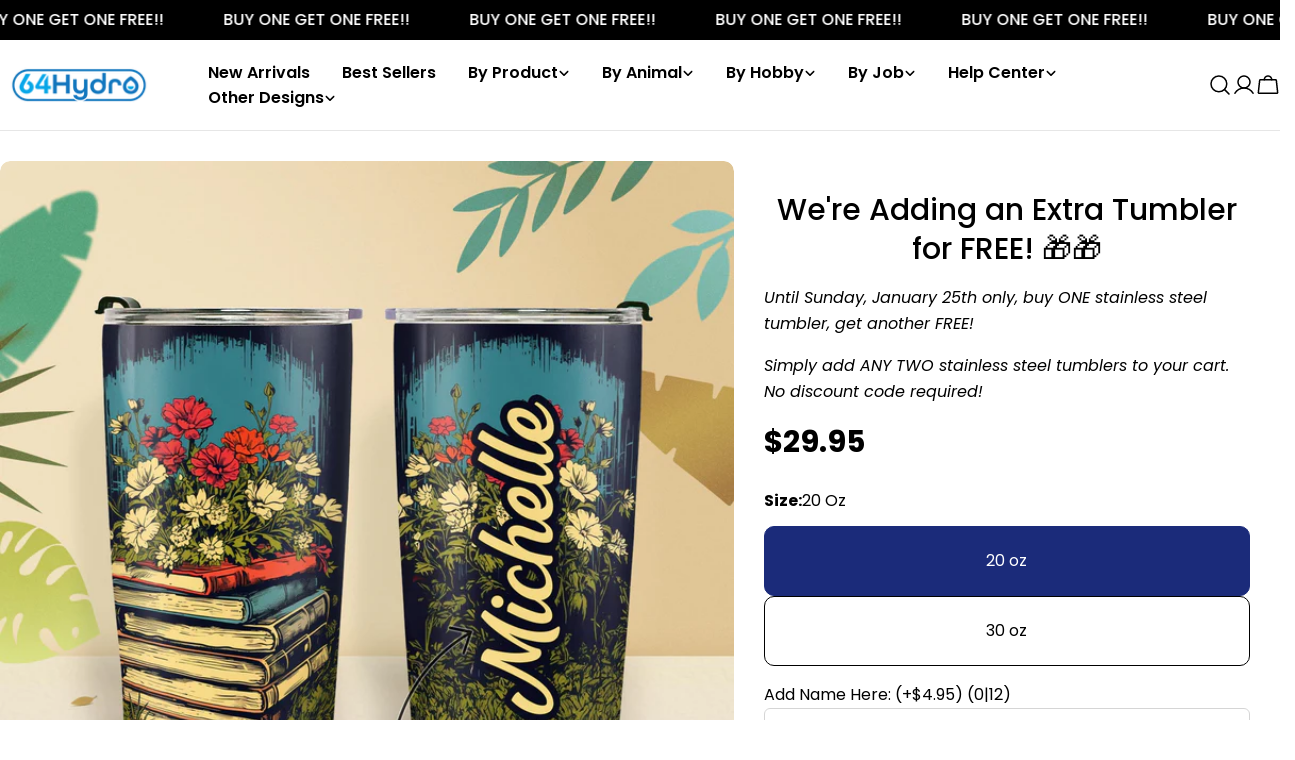

--- FILE ---
content_type: text/css
request_url: https://64hydro.com/cdn/shop/t/28/assets/section-collapsible-tabs.css?v=160691141937332332341728380482
body_size: -247
content:
.section--collapsible-tabs .block-heading{padding-bottom:var(--header-padding-bottom)}@media (max-width: 767.98px){.section--collapsible-tabs .block-heading{padding-bottom:var(--header-padding-bottom-mobile)}}.section--collapsible-tabs .block-heading+.accordion-standard{margin-top:-2rem}.accordion-standard+.accordion-standard{margin-top:2rem}.accordion-standard .accordion-details{border:0}.accordion-standard .accordion-details__summary:before{position:absolute;content:"";left:0;bottom:0;width:100%;height:.1rem;background:rgb(var(--color-border));transition:all .25s}.accordion-standard .accordion-details__content{padding:1.6rem 0 0}.accordion-standard .accordion-details[open] .accordion-details__summary:before{background:rgb(var(--color-foreground))}.accordion-card{position:relative;z-index:0;transition:all .25s;overflow:visible}.accordion-card+.accordion-card{margin-top:1.6rem}.accordion-card .accordion-details{padding-inline:2.4rem;border:.1rem solid rgb(var(--color-border));border-radius:inherit}.accordion-card .accordion-details__summary:before{position:absolute;content:"";left:0;bottom:.4rem;transform:translateY(.4rem);width:100%;height:.1rem;background:rgba(var(--color-foreground),.1);opacity:0;transition:all .25s}.accordion-card .accordion-details__content{padding-top:1.2rem;padding-bottom:3.2rem}.accordion-card .accordion-details[open] .accordion-details__summary:before{opacity:1;transform:translateY(0)}@media (min-width: 1024px){.section--collapsible-tabs.section-header-standing-column .section__wrapper{display:grid;grid-template-columns:minmax(0,2fr) minmax(0,5fr);column-gap:var(--header-padding-bottom-large)}.section--collapsible-tabs.section-header-standing-column .section__content{grid-area:1/2/end/end}.section--collapsible-tabs.section-header-standing-column .section__header{--header-padding-bottom: 0;row-gap:4rem;margin:0}.section--collapsible-tabs.section-header-standing-column .section__header-wrap{padding:0;min-height:var(--heading-column-height, 0)}.section--collapsible-tabs.section-header-standing-column .section__header--text{text-align:start}.section--collapsible-tabs.section-header-standing-column .section__subheading{margin-bottom:2rem}.section--collapsible-tabs.section-header-standing-column .section__header--button{text-align:start;margin-top:3.2rem}}@media (min-width: 768px){.collapsible-tabs__wrapper>.f-column{width:var(--col-width, 50%)}}
/*# sourceMappingURL=/cdn/shop/t/28/assets/section-collapsible-tabs.css.map?v=160691141937332332341728380482 */


--- FILE ---
content_type: text/javascript
request_url: https://64hydro.com/cdn/shop/t/28/assets/variant-selects.js?v=4741015689322351031728380483
body_size: 1449
content:
customElements.get("variant-selects")||customElements.define("variant-selects",class extends HTMLElement{constructor(){super(),this.addEventListener("change",this.onVariantChange),this.selectors={variantIdInput:'input[name="id"]'},this.sectionId=this.dataset.section,this.container=this.closest(`#ProductInfo-${this.sectionId}`)}connectedCallback(){this.getVariantData();const variantIdInput=this.container&&this.container.querySelector(this.selectors.variantIdInput);this.currentVariant=variantIdInput?this.variantData.find(variant=>variant.id===Number(variantIdInput.value)):!1,this.currentVariant&&this.updateMedia()}onVariantChange(event){this.updateOptions(),this.updateMasterId(),this.updateSelectedSwatchValue(event),this.toggleAddButton(!0,"",!1),this.updatePickupAvailability(),this.removeErrorMessage(),this.updateVariantStatuses(),this.currentVariant?(this.updateURL(),this.updateVariantInput(),this.updateMedia(),this.renderProductInfo(),this.updateShareUrl(),document.dispatchEvent(new CustomEvent("variant:changed",{detail:{variant:this.currentVariant}}))):(this.toggleAddButton(!0,"",!0),this.setUnavailable())}updateOptions(){this.options=Array.from(this.querySelectorAll("select, fieldset"),element=>{if(element.tagName==="SELECT")return element.value;if(element.tagName==="FIELDSET")return Array.from(element.querySelectorAll("input")).find(radio=>radio.checked)?.value})}updateMasterId(){this.currentVariant=this.getVariantData().find(variant=>!variant.options.map((option,index)=>this.options[index]===option).includes(!1))}updateSelectedSwatchValue({target}){const{name,value,tagName}=target;if(tagName==="SELECT"&&target.selectedOptions.length){const swatchValue=target.selectedOptions[0].dataset.optionSwatchValue,selectedDropdownSwatchValue=this.querySelector(`[data-selected-dropdown-swatch="${name}"] > .swatch`);if(!selectedDropdownSwatchValue)return;swatchValue?(selectedDropdownSwatchValue.style.setProperty("--swatch--background",swatchValue),selectedDropdownSwatchValue.classList.remove("swatch--unavailable")):(selectedDropdownSwatchValue.style.setProperty("--swatch--background","unset"),selectedDropdownSwatchValue.classList.add("swatch--unavailable")),selectedDropdownSwatchValue.style.setProperty("--swatch-focal-point",target.selectedOptions[0].dataset.optionSwatchFocalPoint||"unset")}else if(tagName==="INPUT"&&target.type==="radio"){const selectedSwatchValue=this.querySelector(`[data-selected-swatch-value="${name}"]`);selectedSwatchValue&&(selectedSwatchValue.innerHTML=value)}}updateURL(){!this.currentVariant||this.dataset.updateUrl==="false"||window.history.replaceState({},"",`${this.dataset.url}?variant=${this.currentVariant.id}`)}updateShareUrl(){const shareButton=document.getElementById(`Share-${this.dataset.section}`);!shareButton||!shareButton.updateUrl||shareButton.updateUrl(`${window.shopUrl}${this.dataset.url}?variant=${this.currentVariant.id}`)}updateVariantInput(){document.querySelectorAll(`#product-form-${this.dataset.section}, #product-form-installment-${this.dataset.section}`).forEach(productForm=>{const input=productForm.querySelector('input[name="id"]');input.value=this.currentVariant.id,input.dispatchEvent(new Event("change",{bubbles:!0}))})}updateVariantStatuses(){const selectedOptionOneVariants=this.variantData.filter(variant=>this.querySelector(":checked").value===variant.option1),inputWrappers=[...this.querySelectorAll(".product-form__input")];inputWrappers.forEach((option,index)=>{if(index===0)return;const optionInputs=[...option.querySelectorAll('input[type="radio"], option')],previousOptionSelected=inputWrappers[index-1].querySelector(":checked").value,availableOptionInputsValue=selectedOptionOneVariants.filter(variant=>variant.available&&variant[`option${index}`]===previousOptionSelected).map(variantOption=>variantOption[`option${index+1}`]);this.setInputAvailability(optionInputs,availableOptionInputsValue)})}setInputAvailability(elementList,availableValuesList){elementList.forEach(element=>{const value=element.getAttribute("value"),availableElement=availableValuesList.includes(value);element.tagName==="INPUT"?element.classList.toggle("disabled",!availableElement):element.tagName==="OPTION"&&(element.innerText=availableElement?value:FoxTheme.variantStrings.unavailable_with_option.replace("[value]",value))})}updatePickupAvailability(){const pickUpAvailability=document.querySelector("pickup-availability");pickUpAvailability&&(this.currentVariant&&this.currentVariant.available?pickUpAvailability.fetchAvailability(this.currentVariant.id):(pickUpAvailability.removeAttribute("available"),pickUpAvailability.innerHTML=""))}removeErrorMessage(){const section=this.closest("section");if(!section)return;const productForm=section.querySelector("product-form");productForm&&productForm.handleErrorMessage()}updateMedia(){const productMedia=document.querySelector(`[id^="MediaGallery-${this.dataset.section}"]`);productMedia&&(typeof productMedia.setActiveMedia=="function"?productMedia.setActiveMedia(this.currentVariant):this.timer=setInterval(()=>{typeof productMedia.setActiveMedia=="function"&&(clearInterval(this.timer),productMedia.setActiveMedia(this.currentVariant))},100))}renderProductInfo(){const requestedVariantId=this.currentVariant.id,sectionId=this.dataset.originalSection?this.dataset.originalSection:this.dataset.section;fetch(`${this.dataset.url}?variant=${requestedVariantId}&section_id=${sectionId}`).then(response=>response.text()).then(responseText=>{if(this.currentVariant.id!==requestedVariantId)return;let html=new DOMParser().parseFromString(responseText,"text/html");const quickView=html.querySelector("#MainProduct-quick-view__content");quickView&&(html=quickView.content.cloneNode(!0));const priceDestination=document.getElementById(`price-${this.dataset.section}`),priceSource=html.getElementById(`price-${sectionId}`);priceSource&&priceDestination&&(priceDestination.innerHTML=priceSource.innerHTML);const skuSource=html.getElementById(`Sku-${sectionId}`),skuDestination=document.getElementById(`Sku-${this.dataset.section}`);skuSource&&skuDestination&&(skuDestination.innerHTML=skuSource.innerHTML,skuDestination.classList.toggle("hidden",skuSource.classList.contains("hidden")));const inventorySource=html.getElementById(`Inventory-${sectionId}`),inventoryDestination=document.getElementById(`Inventory-${this.dataset.section}`);if(inventorySource&&inventoryDestination){const inventoryBarSource=inventorySource.querySelector("progress-bar"),inventoryBarDestination=inventoryDestination.querySelector("progress-bar");inventoryBarSource&&inventoryBarDestination&&(inventoryBarSource.dataset.from=inventoryBarDestination.dataset.value),inventoryDestination.innerHTML=inventorySource.innerHTML}const badgesSource=html.getElementById(`Badges-${sectionId}`),badgesDestination=document.getElementById(`Badges-${this.dataset.section}`);badgesSource&&badgesDestination&&(badgesDestination.innerHTML=badgesSource.innerHTML);const price=document.getElementById(`price-${this.dataset.section}`);price&&price.classList.remove("hidden"),inventoryDestination&&inventoryDestination.classList.toggle("hidden",inventorySource.innerText==="");const addButtonUpdated=html.getElementById(`ProductSubmitButton-${sectionId}`);this.toggleAddButton(addButtonUpdated?addButtonUpdated.hasAttribute("disabled"):!0,FoxTheme.variantStrings.soldOut),FoxTheme.pubsub.publish(FoxTheme.pubsub.PUB_SUB_EVENTS.variantChange,{data:{sectionId,html,variant:this.currentVariant}})})}toggleAddButton(disable=!0,text,modifyClass=!0){const productForm=document.getElementById(`product-form-${this.dataset.section}`);if(!productForm)return;const addButton=productForm.querySelector('[name="add"]'),addButtonText=productForm.querySelector('[name="add"] > span');addButton&&(disable?(addButton.setAttribute("disabled","disabled"),text&&(addButtonText.textContent=text)):(addButton.removeAttribute("disabled"),addButtonText.textContent=FoxTheme.variantStrings.addToCart))}setUnavailable(){const button=document.getElementById(`product-form-${this.dataset.section}`),addButton=button.querySelector('[name="add"]'),addButtonText=button.querySelector('[name="add"] > span'),price=document.getElementById(`price-${this.dataset.section}`),inventory=document.getElementById(`Inventory-${this.dataset.section}`),sku=document.getElementById(`Sku-${this.dataset.section}`);addButton&&(addButtonText.textContent=FoxTheme.variantStrings.unavailable,price&&price.classList.add("hidden"),inventory&&inventory.classList.add("hidden"),sku&&sku.classList.add("hidden"))}getVariantData(){return this.variantData=this.variantData||JSON.parse(this.querySelector('[type="application/json"]').textContent),this.variantData}});
//# sourceMappingURL=/cdn/shop/t/28/assets/variant-selects.js.map?v=4741015689322351031728380483


--- FILE ---
content_type: text/javascript; charset=utf-8
request_url: https://64hydro.com/products/vintage-stack-of-books-htrz19090695da-stainless-steel-tumbler.js
body_size: 1249
content:
{"id":8249201033381,"title":"Vintage Stack Of Books HTRZ19090695DA Stainless Steel Tumbler","handle":"vintage-stack-of-books-htrz19090695da-stainless-steel-tumbler","description":"\u003cp\u003e\u003cspan style=\"background-color:transparent;color:rgb(0,0,0);\"\u003eWith the\u003c\/span\u003e\u003cstrong\u003e double-walled vacuum insulated\u003c\/strong\u003e\u003cspan style=\"background-color:transparent;color:rgb(0,0,0);\"\u003e, this tumbler keeps your drinks\u003c\/span\u003e\u003cstrong\u003e cold for up to 24 hours \u0026amp; hot for up to 12 hours.\u003c\/strong\u003e\u003cspan style=\"background-color:transparent;color:rgb(0,0,0);\"\u003e You can now enjoy your\u003c\/span\u003e\u003cstrong\u003e fresh and delicious drink\u003c\/strong\u003e\u003cspan style=\"background-color:transparent;color:rgb(0,0,0);\"\u003e until the last drop!\u003c\/span\u003e\u003c\/p\u003e\u003cul\u003e\n\u003cli\u003e\n\u003cstrong\u003eBPA FREE\u003c\/strong\u003e\u003cspan style=\"background-color:transparent;color:rgb(0,0,0);\"\u003e Clear Lid\u003c\/span\u003e\n\u003c\/li\u003e\n\u003cli\u003e\u003cstrong\u003e118\/8 Food-Grade Stainless Steel\u003c\/strong\u003e\u003c\/li\u003e\n\u003cli\u003e\n\u003cspan style=\"background-color:transparent;color:rgb(0,0,0);\"\u003e20 Oz \/ 30 oz\u003c\/span\u003e\u003cstrong\u003e Double-wall Vacuum Insulated\u003c\/strong\u003e\n\u003c\/li\u003e\n\u003cli\u003e\u003cstrong\u003eDishwasher Safe\u003c\/strong\u003e\u003c\/li\u003e\n\u003cli\u003e\u003cstrong\u003eSweat-Proof\u003c\/strong\u003e\u003c\/li\u003e\n\u003c\/ul\u003e","published_at":"2023-09-20T01:21:42-07:00","created_at":"2023-09-19T02:05:05-07:00","vendor":"64Hydro","type":"Stainless Steel Tumbler","tags":["Niche_Book"],"price":2995,"price_min":2995,"price_max":3995,"available":true,"price_varies":true,"compare_at_price":2695,"compare_at_price_min":2695,"compare_at_price_max":3195,"compare_at_price_varies":true,"variants":[{"id":42529599815845,"title":"20 oz","option1":"20 oz","option2":null,"option3":null,"sku":"vintage-stack-of-books-htrz19090695da-stainless-steel-tumbler-20 oz","requires_shipping":true,"taxable":true,"featured_image":null,"available":true,"name":"Vintage Stack Of Books HTRZ19090695DA Stainless Steel Tumbler - 20 oz","public_title":"20 oz","options":["20 oz"],"price":2995,"weight":453592,"compare_at_price":2695,"inventory_management":null,"barcode":null,"requires_selling_plan":false,"selling_plan_allocations":[]},{"id":42529599848613,"title":"30 oz","option1":"30 oz","option2":null,"option3":null,"sku":"vintage-stack-of-books-htrz19090695da-stainless-steel-tumbler-30 oz","requires_shipping":true,"taxable":true,"featured_image":null,"available":true,"name":"Vintage Stack Of Books HTRZ19090695DA Stainless Steel Tumbler - 30 oz","public_title":"30 oz","options":["30 oz"],"price":3995,"weight":453592,"compare_at_price":3195,"inventory_management":null,"barcode":null,"requires_selling_plan":false,"selling_plan_allocations":[]}],"images":["\/\/cdn.shopify.com\/s\/files\/1\/0550\/7065\/4629\/products\/images_2Fmockups_2Fvintage-stack-of-books_mk_1-9006220562.jpg?v=1695114305","\/\/cdn.shopify.com\/s\/files\/1\/0550\/7065\/4629\/products\/images_2Fmockups_2Fvintage-stack-of-books_mk_2-2163622346.jpg?v=1695114305","\/\/cdn.shopify.com\/s\/files\/1\/0550\/7065\/4629\/products\/images_2Fmockups_2Fvintage-stack-of-books_mk_3-3966631339.jpg?v=1695114305","\/\/cdn.shopify.com\/s\/files\/1\/0550\/7065\/4629\/files\/mk4_crop_1024x1024_10d8803c-94bb-4494-ba3d-99a282b77a6c.gif?v=1695178846","\/\/cdn.shopify.com\/s\/files\/1\/0550\/7065\/4629\/products\/images_2Fmockups_2Fvintage-stack-of-books_mk_5-9360550141.jpg?v=1695178846","\/\/cdn.shopify.com\/s\/files\/1\/0550\/7065\/4629\/products\/images_2Fmockups_2Fvintage-stack-of-books_mk_6-9572133270.jpg?v=1695178846","\/\/cdn.shopify.com\/s\/files\/1\/0550\/7065\/4629\/products\/images_2Fmockups_2Fvintage-stack-of-books_mk_7-5301220896.jpg?v=1695178846"],"featured_image":"\/\/cdn.shopify.com\/s\/files\/1\/0550\/7065\/4629\/products\/images_2Fmockups_2Fvintage-stack-of-books_mk_1-9006220562.jpg?v=1695114305","options":[{"name":"Size","position":1,"values":["20 oz","30 oz"]}],"url":"\/products\/vintage-stack-of-books-htrz19090695da-stainless-steel-tumbler","media":[{"alt":null,"id":27177608675493,"position":1,"preview_image":{"aspect_ratio":1.0,"height":1800,"width":1800,"src":"https:\/\/cdn.shopify.com\/s\/files\/1\/0550\/7065\/4629\/products\/images_2Fmockups_2Fvintage-stack-of-books_mk_1-9006220562.jpg?v=1695114305"},"aspect_ratio":1.0,"height":1800,"media_type":"image","src":"https:\/\/cdn.shopify.com\/s\/files\/1\/0550\/7065\/4629\/products\/images_2Fmockups_2Fvintage-stack-of-books_mk_1-9006220562.jpg?v=1695114305","width":1800},{"alt":null,"id":27177608708261,"position":2,"preview_image":{"aspect_ratio":1.0,"height":1500,"width":1500,"src":"https:\/\/cdn.shopify.com\/s\/files\/1\/0550\/7065\/4629\/products\/images_2Fmockups_2Fvintage-stack-of-books_mk_2-2163622346.jpg?v=1695114305"},"aspect_ratio":1.0,"height":1500,"media_type":"image","src":"https:\/\/cdn.shopify.com\/s\/files\/1\/0550\/7065\/4629\/products\/images_2Fmockups_2Fvintage-stack-of-books_mk_2-2163622346.jpg?v=1695114305","width":1500},{"alt":null,"id":27177608741029,"position":3,"preview_image":{"aspect_ratio":1.0,"height":1200,"width":1200,"src":"https:\/\/cdn.shopify.com\/s\/files\/1\/0550\/7065\/4629\/products\/images_2Fmockups_2Fvintage-stack-of-books_mk_3-3966631339.jpg?v=1695114305"},"aspect_ratio":1.0,"height":1200,"media_type":"image","src":"https:\/\/cdn.shopify.com\/s\/files\/1\/0550\/7065\/4629\/products\/images_2Fmockups_2Fvintage-stack-of-books_mk_3-3966631339.jpg?v=1695114305","width":1200},{"alt":null,"id":27181000818853,"position":4,"preview_image":{"aspect_ratio":1.0,"height":684,"width":684,"src":"https:\/\/cdn.shopify.com\/s\/files\/1\/0550\/7065\/4629\/files\/mk4_crop_1024x1024_10d8803c-94bb-4494-ba3d-99a282b77a6c.gif?v=1695178846"},"aspect_ratio":1.0,"height":684,"media_type":"image","src":"https:\/\/cdn.shopify.com\/s\/files\/1\/0550\/7065\/4629\/files\/mk4_crop_1024x1024_10d8803c-94bb-4494-ba3d-99a282b77a6c.gif?v=1695178846","width":684},{"alt":null,"id":27177608773797,"position":5,"preview_image":{"aspect_ratio":1.0,"height":1500,"width":1500,"src":"https:\/\/cdn.shopify.com\/s\/files\/1\/0550\/7065\/4629\/products\/images_2Fmockups_2Fvintage-stack-of-books_mk_5-9360550141.jpg?v=1695178846"},"aspect_ratio":1.0,"height":1500,"media_type":"image","src":"https:\/\/cdn.shopify.com\/s\/files\/1\/0550\/7065\/4629\/products\/images_2Fmockups_2Fvintage-stack-of-books_mk_5-9360550141.jpg?v=1695178846","width":1500},{"alt":null,"id":27177608806565,"position":6,"preview_image":{"aspect_ratio":1.0,"height":1000,"width":1000,"src":"https:\/\/cdn.shopify.com\/s\/files\/1\/0550\/7065\/4629\/products\/images_2Fmockups_2Fvintage-stack-of-books_mk_6-9572133270.jpg?v=1695178846"},"aspect_ratio":1.0,"height":1000,"media_type":"image","src":"https:\/\/cdn.shopify.com\/s\/files\/1\/0550\/7065\/4629\/products\/images_2Fmockups_2Fvintage-stack-of-books_mk_6-9572133270.jpg?v=1695178846","width":1000},{"alt":null,"id":27177608839333,"position":7,"preview_image":{"aspect_ratio":1.0,"height":1086,"width":1086,"src":"https:\/\/cdn.shopify.com\/s\/files\/1\/0550\/7065\/4629\/products\/images_2Fmockups_2Fvintage-stack-of-books_mk_7-5301220896.jpg?v=1695178846"},"aspect_ratio":1.0,"height":1086,"media_type":"image","src":"https:\/\/cdn.shopify.com\/s\/files\/1\/0550\/7065\/4629\/products\/images_2Fmockups_2Fvintage-stack-of-books_mk_7-5301220896.jpg?v=1695178846","width":1086}],"requires_selling_plan":false,"selling_plan_groups":[]}